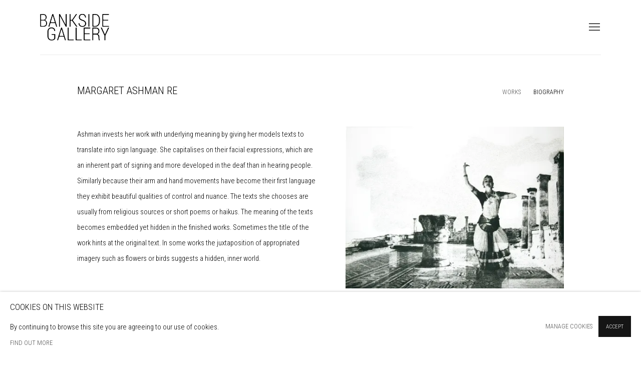

--- FILE ---
content_type: text/html; charset=utf-8
request_url: https://www.banksidegallery.com/artists/133-margaret-ashman-re/biography/
body_size: 10373
content:



                        
    <!DOCTYPE html>
    <!-- Site by Artlogic - https://artlogic.net -->
    <html lang="en">
        <head>
            <meta charset="utf-8">
            <title>Margaret Ashman RE - Biography | Bankside Gallery</title>
        <meta property="og:site_name" content="Bankside Gallery" />
        <meta property="og:title" content="Margaret Ashman RE - Biography" />
        <meta property="og:description" content="Ashman invests her work with underlying meaning by giving her models texts to translate into sign language. She capitalises on their facial expressions, which are an inherent part of signing and more developed in the deaf than in hearing people. Similarly because their arm and hand movements have become their..." />
        <meta property="og:image" content="https://artlogic-res.cloudinary.com/w_1200,h_630,c_fill,f_auto,fl_lossy,q_auto/artlogicstorage/bg/images/view/54ecb0b56c9a69422f3f59d7346c3f02j/banksidegallery-margaret-ashman-re-lost-city-i.jpg" />
        <meta property="og:image:width" content="1200" />
        <meta property="og:image:height" content="630" />
        <meta property="twitter:card" content="summary_large_image">
        <meta property="twitter:url" content="https://www.banksidegallery.com/artists/133-margaret-ashman-re/biography/">
        <meta property="twitter:title" content="Margaret Ashman RE - Biography">
        <meta property="twitter:description" content="Ashman invests her work with underlying meaning by giving her models texts to translate into sign language. She capitalises on their facial expressions, which are an inherent part of signing and more developed in the deaf than in hearing people. Similarly because their arm and hand movements have become their...">
        <meta property="twitter:text:description" content="Ashman invests her work with underlying meaning by giving her models texts to translate into sign language. She capitalises on their facial expressions, which are an inherent part of signing and more developed in the deaf than in hearing people. Similarly because their arm and hand movements have become their...">
        <meta property="twitter:image" content="https://artlogic-res.cloudinary.com/w_1200,h_630,c_fill,f_auto,fl_lossy,q_auto/artlogicstorage/bg/images/view/54ecb0b56c9a69422f3f59d7346c3f02j/banksidegallery-margaret-ashman-re-lost-city-i.jpg">
        <link rel="canonical" href="https://www.banksidegallery.com/artists/133-margaret-ashman-re/biography/" />
        <meta name="google" content="notranslate" />
            <meta name="description" content="Ashman invests her work with underlying meaning by giving her models texts to translate into sign language. She capitalises on their facial expressions, which are an inherent part of signing and more developed in the deaf than in hearing people. Similarly because their arm and hand movements have become their..." />
            <meta name="publication_date" content="2017-06-21 11:38:20" />
            <meta name="generator" content="Artlogic CMS - https://artlogic.net" />
            
            <meta name="accessibility_version" content="1.1"/>
            
            
                <meta name="viewport" content="width=device-width, minimum-scale=0.5, initial-scale=1.0" />

            

<link rel="icon" href="/usr/images/preferences/favicon-1-.ico" type="image/x-icon" />
<link rel="shortcut icon" href="/usr/images/preferences/favicon-1-.ico" type="image/x-icon" />

<meta name="application-name" content="Bankside Gallery"/>
<meta name="msapplication-TileColor" content="#ffffff"/>
            
            
            
                <link rel="stylesheet" media="print" href="/lib/g/2.0/styles/print.css">
                <link rel="stylesheet" media="print" href="/styles/print.css">

            <script>
            (window.Promise && window.Array.prototype.find) || document.write('<script src="/lib/js/polyfill/polyfill_es6.min.js"><\/script>');
            </script>


            
		<link data-context="helper" rel="stylesheet" type="text/css" href="/lib/webfonts/font-awesome/font-awesome-4.6.3/css/font-awesome.min.css?c=27042050002205&g=a944b521e57b32d3cafa1619981efa0e"/>
		<link data-context="helper" rel="stylesheet" type="text/css" href="/lib/archimedes/styles/archimedes-frontend-core.css?c=27042050002205&g=a944b521e57b32d3cafa1619981efa0e"/>
		<link data-context="helper" rel="stylesheet" type="text/css" href="/lib/archimedes/styles/accessibility.css?c=27042050002205&g=a944b521e57b32d3cafa1619981efa0e"/>
		<link data-context="helper" rel="stylesheet" type="text/css" href="/lib/jquery/1.12.4/plugins/jquery.archimedes-frontend-core-plugins-0.1.css?c=27042050002205&g=a944b521e57b32d3cafa1619981efa0e"/>
		<link data-context="helper" rel="stylesheet" type="text/css" href="/lib/jquery/1.12.4/plugins/fancybox-2.1.3/jquery.fancybox.css?c=27042050002205&g=a944b521e57b32d3cafa1619981efa0e"/>
		<link data-context="helper" rel="stylesheet" type="text/css" href="/lib/jquery/1.12.4/plugins/fancybox-2.1.3/jquery.fancybox.artlogic.css?c=27042050002205&g=a944b521e57b32d3cafa1619981efa0e"/>
		<link data-context="helper" rel="stylesheet" type="text/css" href="/lib/jquery/1.12.4/plugins/slick-1.8.1/slick.css?c=27042050002205&g=a944b521e57b32d3cafa1619981efa0e"/>
		<link data-context="helper" rel="stylesheet" type="text/css" href="/lib/jquery/plugins/roomview/1.0/jquery.roomview.1.0.css?c=27042050002205&g=a944b521e57b32d3cafa1619981efa0e"/>
		<link data-context="helper" rel="stylesheet" type="text/css" href="/lib/jquery/plugins/pageload/1.1/jquery.pageload.1.1.css?c=27042050002205&g=a944b521e57b32d3cafa1619981efa0e"/>
		<link data-context="helper" rel="stylesheet" type="text/css" href="/core/dynamic_base.css?c=27042050002205&g=a944b521e57b32d3cafa1619981efa0e"/>
		<link data-context="helper" rel="stylesheet" type="text/css" href="/core/dynamic_main.css?c=27042050002205&g=a944b521e57b32d3cafa1619981efa0e"/>
		<link data-context="helper" rel="stylesheet" type="text/css" href="/core/user_custom.css?c=27042050002205&g=a944b521e57b32d3cafa1619981efa0e"/>
		<link data-context="helper" rel="stylesheet" type="text/css" href="/core/dynamic_responsive.css?c=27042050002205&g=a944b521e57b32d3cafa1619981efa0e"/>
		<link data-context="helper" rel="stylesheet" type="text/css" href="/lib/webfonts/artlogic-site-icons/artlogic-site-icons-1.0/artlogic-site-icons.css?c=27042050002205&g=a944b521e57b32d3cafa1619981efa0e"/>
		<link data-context="helper" rel="stylesheet" type="text/css" href="/lib/jquery/plugins/plyr/3.5.10/plyr.css?c=27042050002205&g=a944b521e57b32d3cafa1619981efa0e"/>
		<link data-context="helper" rel="stylesheet" type="text/css" href="/lib/styles/fouc_prevention.css?c=27042050002205&g=a944b521e57b32d3cafa1619981efa0e"/>
<!-- add crtical css to improve performance -->
		<script data-context="helper"  src="/lib/jquery/1.12.4/jquery-1.12.4.min.js?c=27042050002205&g=a944b521e57b32d3cafa1619981efa0e"></script>
		<script data-context="helper" defer src="/lib/g/2.0/scripts/webpack_import_helpers.js?c=27042050002205&g=a944b521e57b32d3cafa1619981efa0e"></script>
		<script data-context="helper" defer src="/lib/jquery/1.12.4/plugins/jquery.browser.min.js?c=27042050002205&g=a944b521e57b32d3cafa1619981efa0e"></script>
		<script data-context="helper" defer src="/lib/jquery/1.12.4/plugins/jquery.easing.min.js?c=27042050002205&g=a944b521e57b32d3cafa1619981efa0e"></script>
		<script data-context="helper" defer src="/lib/jquery/1.12.4/plugins/jquery.archimedes-frontend-core-plugins-0.1.js?c=27042050002205&g=a944b521e57b32d3cafa1619981efa0e"></script>
		<script data-context="helper" defer src="/lib/jquery/1.12.4/plugins/jquery.fitvids.js?c=27042050002205&g=a944b521e57b32d3cafa1619981efa0e"></script>
		<script data-context="helper" defer src="/core/dynamic.js?c=27042050002205&g=a944b521e57b32d3cafa1619981efa0e"></script>
		<script data-context="helper" defer src="/lib/archimedes/scripts/archimedes-frontend-core.js?c=27042050002205&g=a944b521e57b32d3cafa1619981efa0e"></script>
		<script data-context="helper" defer src="/lib/archimedes/scripts/archimedes-frontend-modules.js?c=27042050002205&g=a944b521e57b32d3cafa1619981efa0e"></script>
		<script data-context="helper" type="module"  traceurOptions="--async-functions" src="/lib/g/2.0/scripts/galleries_js_loader__mjs.js?c=27042050002205&g=a944b521e57b32d3cafa1619981efa0e"></script>
		<script data-context="helper" defer src="/lib/g/2.0/scripts/feature_panels.js?c=27042050002205&g=a944b521e57b32d3cafa1619981efa0e"></script>
		<script data-context="helper" defer src="/lib/g/themes/aperture/2.0/scripts/script.js?c=27042050002205&g=a944b521e57b32d3cafa1619981efa0e"></script>
		<script data-context="helper" defer src="/lib/archimedes/scripts/json2.js?c=27042050002205&g=a944b521e57b32d3cafa1619981efa0e"></script>
		<script data-context="helper" defer src="/lib/archimedes/scripts/shop.js?c=27042050002205&g=a944b521e57b32d3cafa1619981efa0e"></script>
		<script data-context="helper" defer src="/lib/archimedes/scripts/recaptcha.js?c=27042050002205&g=a944b521e57b32d3cafa1619981efa0e"></script>
            
            

            
                


    <script>
        function get_cookie_preference(category) {
            result = false;
            try {
                var cookie_preferences = localStorage.getItem('cookie_preferences') || "";
                if (cookie_preferences) {
                    cookie_preferences = JSON.parse(cookie_preferences);
                    if (cookie_preferences.date) {
                        var expires_on = new Date(cookie_preferences.date);
                        expires_on.setDate(expires_on.getDate() + 365);
                        console.log('cookie preferences expire on', expires_on.toISOString());
                        var valid = expires_on > new Date();
                        if (valid && cookie_preferences.hasOwnProperty(category) && cookie_preferences[category]) {
                            result = true;
                        }
                    }
                }
            }
            catch(e) {
                console.warn('get_cookie_preference() failed');
                return result;
            }
            return result;
        }

        window.google_analytics_init = function(page){
            var collectConsent = true;
            var useConsentMode = false;
            var analyticsProperties = ['UA-76309662-50'];
            var analyticsCookieType = 'statistics';
            var disableGa = false;
            var sendToArtlogic = true;
            var artlogicProperties = {
                'UA': 'UA-157296318-1',
                'GA': 'G-GLQ6WNJKR5',
            };

            analyticsProperties = analyticsProperties.concat(Object.values(artlogicProperties));

            var uaAnalyticsProperties = analyticsProperties.filter((p) => p.startsWith('UA-'));
            var ga4AnalyticsProperties = analyticsProperties.filter((p) => p.startsWith('G-')).concat(analyticsProperties.filter((p) => p.startsWith('AW-')));

            if (collectConsent) {
                disableGa = !get_cookie_preference(analyticsCookieType);

                for (var i=0; i < analyticsProperties.length; i++){
                    var key = 'ga-disable-' + analyticsProperties[i];

                    window[key] = disableGa;
                }

                if (disableGa) {
                    if (document.cookie.length) {
                        var cookieList = document.cookie.split(/; */);

                        for (var i=0; i < cookieList.length; i++) {
                            var splitCookie = cookieList[i].split('='); //this.split('=');

                            if (splitCookie[0].indexOf('_ga') == 0 || splitCookie[0].indexOf('_gid') == 0 || splitCookie[0].indexOf('__utm') == 0) {
                                //h.deleteCookie(splitCookie[0]);
                                var domain = location.hostname;
                                var cookie_name = splitCookie[0];
                                document.cookie =
                                    cookie_name + "=" + ";path=/;domain="+domain+";expires=Thu, 01 Jan 1970 00:00:01 GMT";
                                // now delete the version without a subdomain
                                domain = domain.split('.');
                                domain.shift();
                                domain = domain.join('.');
                                document.cookie =
                                    cookie_name + "=" + ";path=/;domain="+domain+";expires=Thu, 01 Jan 1970 00:00:01 GMT";
                            }
                        }
                    }
                }
            }

            if (uaAnalyticsProperties.length) {
                (function(i,s,o,g,r,a,m){i['GoogleAnalyticsObject']=r;i[r]=i[r]||function(){
                (i[r].q=i[r].q||[]).push(arguments)},i[r].l=1*new Date();a=s.createElement(o),
                m=s.getElementsByTagName(o)[0];a.async=1;a.src=g;m.parentNode.insertBefore(a,m)
                })(window,document,'script','//www.google-analytics.com/analytics.js','ga');


                if (!disableGa) {
                    var anonymizeIps = false;

                    for (var i=0; i < uaAnalyticsProperties.length; i++) {
                        var propertyKey = '';

                        if (i > 0) {
                            propertyKey = 'tracker' + String(i + 1);
                        }

                        var createArgs = [
                            'create',
                            uaAnalyticsProperties[i],
                            'auto',
                        ];

                        if (propertyKey) {
                            createArgs.push({'name': propertyKey});
                        }

                        ga.apply(null, createArgs);

                        if (anonymizeIps) {
                            ga('set', 'anonymizeIp', true);
                        }

                        var pageViewArgs = [
                            propertyKey ? propertyKey + '.send' : 'send',
                            'pageview'
                        ]

                        if (page) {
                            pageViewArgs.push(page)
                        }

                        ga.apply(null, pageViewArgs);
                    }

                    if (sendToArtlogic) {
                        ga('create', 'UA-157296318-1', 'auto', {'name': 'artlogic_tracker'});

                        if (anonymizeIps) {
                            ga('set', 'anonymizeIp', true);
                        }

                        var pageViewArgs = [
                            'artlogic_tracker.send',
                            'pageview'
                        ]

                        if (page) {
                            pageViewArgs.push(page)
                        }

                        ga.apply(null, pageViewArgs);
                    }
                }
            }

            if (ga4AnalyticsProperties.length) {
                if (!disableGa || useConsentMode) {
                    (function(d, script) {
                        script = d.createElement('script');
                        script.type = 'text/javascript';
                        script.async = true;
                        script.src = 'https://www.googletagmanager.com/gtag/js?id=' + ga4AnalyticsProperties[0];
                        d.getElementsByTagName('head')[0].appendChild(script);
                    }(document));

                    window.dataLayer = window.dataLayer || [];
                    window.gtag = function (){dataLayer.push(arguments);}
                    window.gtag('js', new Date());

                    if (useConsentMode) {
                        gtag('consent', 'default', {
                            'ad_storage': 'denied',
                            'analytics_storage': 'denied',
                            'functionality_storage': 'denied',
                            'personalization_storage': 'denied',
                            'security': 'denied',
                        });

                        if (disableGa) {
                            // If this has previously been granted, it will need set back to denied (ie on cookie change)
                            gtag('consent', 'update', {
                                'analytics_storage': 'denied',
                            });
                        } else {
                            gtag('consent', 'update', {
                                'analytics_storage': 'granted',
                            });
                        }
                    }

                    for (var i=0; i < ga4AnalyticsProperties.length; i++) {
                        window.gtag('config', ga4AnalyticsProperties[i]);
                    }

                }
            }
        }

        var waitForPageLoad = true;

        if (waitForPageLoad) {
            window.addEventListener('load', function() {
                window.google_analytics_init();
                window.archimedes.archimedes_core.analytics.init();
            });
        } else {
            window.google_analytics_init();
        }
    </script>

            
                <meta name="google-site-verification" content="h9y-Wg5kZLYUtG6y6rW93qdn3rCNdCIYYIPtRXU992g" />
            
            
            <noscript> 
                <style>
                    body {
                        opacity: 1 !important;
                    }
                </style>
            </noscript>
        </head>
        
        
        
        <body class="section-artists page-artists site-responsive responsive-top-size-1023 responsive-nav-slide-nav responsive-nav-side-position-fullscreen responsive-layout-forced-lists responsive-layout-forced-image-lists responsive-layout-forced-tile-lists analytics-track-all-links site-lib-version-2-0 scroll_sub_nav_enabled responsive_src_image_sizing hero_heading_title_position_overlay page-param-133-margaret-ashman-re page-param-id-133 page-param-biography page-param-type-artist_id page-param-type-subsection  layout-fixed-header site-type-template pageload-ajax-navigation-active layout-animation-enabled layout-lazyload-enabled" data-viewport-width="1024" data-site-name="banksidegallery2" data-connected-db-name="bg" data-pathname="/artists/133-margaret-ashman-re/biography/"
    style="opacity: 0;"

>
            <script>document.getElementsByTagName('body')[0].className+=' browser-js-enabled';</script>
            


            
            






        <div id="responsive_slide_nav_content_wrapper">

    <div id="container">

        
    


    <div class="header-fixed-wrapper">
    <header id="header" class="clearwithin header_fixed  ">
        <div class="inner clearwithin">

            


<div id="logo" class=" user-custom-logo-image"><a href="/">Bankside Gallery</a></div>


            
                <div id="skiplink-container">
                    <div>
                        <a href="#main_content" class="skiplink">Skip to main content</a>
                    </div>
                </div>
            
        
            <div class="header-ui-wrapper">

                    <div id="responsive_slide_nav_wrapper" class="mobile_menu_align_center" data-nav-items-animation-delay>
                        <div id="responsive_slide_nav_wrapper_inner" data-responsive-top-size=1023>
                        
                            <nav id="top_nav" aria-label="Main site" class="navigation noprint clearwithin">
                                
<div id="top_nav_reveal" class="hidden"><ul><li><a href="#" role="button" aria-label="Close">Menu</a></li></ul></div>

        <ul class="topnav">
		<li class="topnav-filepath- topnav-id-1"><a href="/home/" aria-label="Link to Bankside Gallery page"></a></li>
		<li class="topnav-filepath-home topnav-label-home topnav-id-66"><a href="/home/" aria-label="Link to Bankside Gallery Home page">Home</a></li>
		<li class="topnav-filepath-exhibitions topnav-label-exhibitions topnav-id-13"><a href="/exhibitions/" aria-label="Link to Bankside Gallery Exhibitions page">Exhibitions</a></li>
		<li class="topnav-filepath-artists topnav-label-artists topnav-id-11 active"><a href="/buy-art-london/" data-original-url="/artists/" aria-label="Link to Bankside Gallery Artists page (current nav item)">Artists</a></li>
		<li class="topnav-filepath-events topnav-label-events topnav-id-14"><a href="/events/" aria-label="Link to Bankside Gallery Events page">Events</a></li>
		<li class="topnav-filepath-store topnav-label-buy-art-online topnav-id-17"><a href="/store/buy-art-online/" data-original-url="/store/" aria-label="Link to Bankside Gallery Buy Art Online page">Buy Art Online</a></li>
		<li class="topnav-filepath-bookshop topnav-label-bookshop topnav-id-59"><a href="/bookshop/" aria-label="Link to Bankside Gallery Bookshop page">Bookshop</a></li>
		<li class="topnav-filepath-opportunities topnav-label-opportunities topnav-id-21"><a href="/opportunities/" aria-label="Link to Bankside Gallery Opportunities page">Opportunities</a></li>
		<li class="topnav-filepath-venue-hire topnav-label-venue-hire topnav-id-22"><a href="/venue-hire-london/" data-original-url="/venue-hire/" aria-label="Link to Bankside Gallery Venue Hire page">Venue Hire</a></li>
		<li class="topnav-filepath-about topnav-label-about topnav-id-23"><a href="/about/" aria-label="Link to Bankside Gallery About page">About</a></li>
		<li class="topnav-filepath-support-us topnav-label-support topnav-id-24"><a href="/support-us/" aria-label="Link to Bankside Gallery Support page">Support</a></li>
		<li class="topnav-filepath-news topnav-label-news topnav-id-15"><a href="/bgfeed/" data-original-url="/news/" aria-label="Link to Bankside Gallery News page">News</a></li>
		<li class="topnav-filepath-contact topnav-label-visit-us topnav-id-20 last"><a href="/contact/" aria-label="Link to Bankside Gallery Visit Us page">Visit Us</a></li>
	</ul>


                                
                                



                                
                                    <div id="topnav_search" class="header_quick_search noprint">
                                        <form method="get" action="/search/" id="topnav_search_form">
                                            <input id="topnav_search_field" type="text" class="header_quicksearch_field inputField" aria-label="Search" data-default-value="Search" value="" name="search" />
                                                <a href="javascript:void(0)" id="topnav_search_btn" class="header_quicksearch_btn link" aria-label="Submit search" role="button"><i class="quicksearch-icon"></i></a>
                                            <input type="submit" class="nojsSubmit" aria-label="Submit search" value="Go" style="display: none;" />
                                        </form>
                                    </div>
                            </nav>
                            <div class="header_social_links_mobile clearwithin">
                                <div id="instagram" class="social_links_item"><a href="https://www.instagram.com/banksidegallery/" class=""><span class="social_media_icon instagram"></span>Instagram<span class="screen-reader-only">, opens in a new tab.</span></a></div><div id="linkedin" class="social_links_item"><a href="https://www.linkedin.com/company/bankside-gallery/" class=""><span class="social_media_icon linkedin"></span>LinkedIn<span class="screen-reader-only">, opens in a new tab.</span></a></div><div id="facebook" class="social_links_item"><a href="https://www.facebook.com/banksidegallerylondon/" class=""><span class="social_media_icon facebook"></span>Facebook<span class="screen-reader-only">, opens in a new tab.</span></a></div>
                            </div>
                        
                        </div>
                    </div>
                

                <div class="header-icons-wrapper  active social-links-active cart-icon-active">
                    
                    
                        <div id="header_quick_search" class="header_quick_search noprint header_quick_search_reveal">
                            <form method="get" action="/search/" id="header_quicksearch_form">
                                <input id="header_quicksearch_field" type="text" class="header_quicksearch_field inputField" aria-label="Submit" data-default-value="Search" value="" name="search" placeholder="Search" />
                                <a href="javascript:void(0)" id="header_quicksearch_btn" class="header_quicksearch_btn link" aria-label="Submit search"><i class="quicksearch-icon"></i></a>
                                <input type="submit" class="nojsSubmit" value="Go" aria-label="Submit search" style="display: none;" />
                            </form>
                        </div>

                        



<!--excludeindexstart-->
<div id="store_cart_widget" class="hide_when_empty">
    <div class="store_cart_widget_inner">
        <div id="scw_heading"><a href="/store/basket/" class="scw_checkout_link">Cart</a></div>
        <div id="scw_items">
            <a href="/store/basket/" aria-label="Your store basket is empty" data-currency="&pound;">
                <span class="scw_total_items"><span class="scw_total_count">0</span><span class="scw_total_items_text"> items</span></span>
               

                    <span class="scw_total_price">
                        <span class="scw_total_price_currency widget_currency">&pound;</span>
                        <span class="scw_total_price_amount widget_total_price" 
                                data-cart_include_vat_in_price="True" 
                                data-total_price_without_vat_in_base_currency="0" 
                                data-total_price_with_vat_in_base_currency="0"
                                data-conversion_rate='{"GBP": {"conversion_rate": 1, "name": "&pound;", "stripe_code": "gbp"}}'
                                data-count="0">
                        </span>
                    </span>
      
                
            </a>
        </div>
        <div id="scw_checkout">
            <div class="scw_checkout_button"><a href="/store/basket/" class="scw_checkout_link">Checkout</a></div>
        </div>
            <div id="scw_popup" class="hidden scw_popup_always_show">
                <div id="scw_popup_inner">
                    <h3>Item added to cart</h3>
                    <div id="scw_popup_buttons_container">
                        <div class="button"><a href="/store/basket/">View cart & checkout</a></div>
                        <div id="scw_popup_close" class="link"><a href="#">Continue shopping</a></div>
                    </div>
                    <div class="clear"></div>
                </div>
            </div>
        
    </div>
</div>
<!--excludeindexend-->

                    
                        <div class="header_social_links_desktop clearwithin">
                            <div id="instagram" class="social_links_item"><a href="https://www.instagram.com/banksidegallery/" class=""><span class="social_media_icon instagram"></span>Instagram<span class="screen-reader-only">, opens in a new tab.</span></a></div><div id="linkedin" class="social_links_item"><a href="https://www.linkedin.com/company/bankside-gallery/" class=""><span class="social_media_icon linkedin"></span>LinkedIn<span class="screen-reader-only">, opens in a new tab.</span></a></div><div id="facebook" class="social_links_item"><a href="https://www.facebook.com/banksidegallerylondon/" class=""><span class="social_media_icon facebook"></span>Facebook<span class="screen-reader-only">, opens in a new tab.</span></a></div>
                        </div>
     
                        <div id="slide_nav_reveal" tabindex="0" role="button">Menu</div>
                </div>
                
                

                



                

                
            </div>
        </div>
        



    </header>
    </div>



        

        <div id="main_content" role="main" class="clearwithin">
            <!--contentstart-->
            







    


<div class="subsection-artist-detail-page subsection-wrapper-biography record-content-full-bio "
     data-search-record-type="artists" data-search-record-id="133">

    <div class="artist-header heading_wrapper clearwithin">

            
            <div class="h1_wrapper ">
                

                <h1 class="has_subnav" data-onclick-url="/artists/133/">
                    Margaret Ashman RE
                </h1>
            </div>

            






    <div id="sub_nav" class="navigation  noprint clearwithin" role="navigation" aria-label="Artist sections">
        
        <ul>
            
            
                
                    
                    <li id="sub-item-works" class="first">
                                
                                <a href="/artists/133-margaret-ashman-re/works/"  data-subsection-type="works" aria-label="Link to Margaret Ashman RE Works">Works</a>
                    </li>
                    
                    
                    <li id="sub-item-biography" class="active">
                                
                                <a href="/artists/133-margaret-ashman-re/biography/"  data-subsection-type="biography" aria-label="Link to Margaret Ashman RE Biography (current nav item)">Biography</a>
                    </li>
                    
            
        </ul>
    </div>
    <div class="sub_nav_clear clear"></div>

            


    </div>


    <div id="content" class="clearwithin">



                    



<div class="subsection-biography">

    <div  class="sidebar clearwithin">

        





            

                    
                    <div class="image " data-width="2362" data-height="1749">
                            <a href="/artists/133/works/18885-margaret-ashman-re-lost-city-i/">
                                <span class="screen-reader-only">View works.</span>
                                <span class="object-fit-container"><img src="[data-uri]" class="object-fit-contain"  data-responsive-src="{'750': 'https://artlogic-res.cloudinary.com/w_750,c_limit,f_auto,fl_lossy,q_auto/artlogicstorage/bg/images/view/54ecb0b56c9a69422f3f59d7346c3f02j/banksidegallery-margaret-ashman-re-lost-city-i.jpg', '850': 'https://artlogic-res.cloudinary.com/w_850,c_limit,f_auto,fl_lossy,q_auto/artlogicstorage/bg/images/view/54ecb0b56c9a69422f3f59d7346c3f02j/banksidegallery-margaret-ashman-re-lost-city-i.jpg', '2400': 'https://artlogic-res.cloudinary.com/w_2400,c_limit,f_auto,fl_lossy,q_auto/artlogicstorage/bg/images/view/54ecb0b56c9a69422f3f59d7346c3f02j/banksidegallery-margaret-ashman-re-lost-city-i.jpg', '1600': 'https://artlogic-res.cloudinary.com/w_1600,c_limit,f_auto,fl_lossy,q_auto/artlogicstorage/bg/images/view/54ecb0b56c9a69422f3f59d7346c3f02j/banksidegallery-margaret-ashman-re-lost-city-i.jpg', '1200': 'https://artlogic-res.cloudinary.com/w_1200,c_limit,f_auto,fl_lossy,q_auto/artlogicstorage/bg/images/view/54ecb0b56c9a69422f3f59d7346c3f02j/banksidegallery-margaret-ashman-re-lost-city-i.jpg', '345': 'https://artlogic-res.cloudinary.com/w_345,c_limit,f_auto,fl_lossy,q_auto/artlogicstorage/bg/images/view/54ecb0b56c9a69422f3f59d7346c3f02j/banksidegallery-margaret-ashman-re-lost-city-i.jpg', '470': 'https://artlogic-res.cloudinary.com/w_470,c_limit,f_auto,fl_lossy,q_auto/artlogicstorage/bg/images/view/54ecb0b56c9a69422f3f59d7346c3f02j/banksidegallery-margaret-ashman-re-lost-city-i.jpg', '3000': 'https://artlogic-res.cloudinary.com/w_3000,c_limit,f_auto,fl_lossy,q_auto/artlogicstorage/bg/images/view/54ecb0b56c9a69422f3f59d7346c3f02j/banksidegallery-margaret-ashman-re-lost-city-i.jpg', '650': 'https://artlogic-res.cloudinary.com/w_650,c_limit,f_auto,fl_lossy,q_auto/artlogicstorage/bg/images/view/54ecb0b56c9a69422f3f59d7346c3f02j/banksidegallery-margaret-ashman-re-lost-city-i.jpg', '2600': 'https://artlogic-res.cloudinary.com/w_2600,c_limit,f_auto,fl_lossy,q_auto/artlogicstorage/bg/images/view/54ecb0b56c9a69422f3f59d7346c3f02j/banksidegallery-margaret-ashman-re-lost-city-i.jpg', '2800': 'https://artlogic-res.cloudinary.com/w_2800,c_limit,f_auto,fl_lossy,q_auto/artlogicstorage/bg/images/view/54ecb0b56c9a69422f3f59d7346c3f02j/banksidegallery-margaret-ashman-re-lost-city-i.jpg', '1400': 'https://artlogic-res.cloudinary.com/w_1400,c_limit,f_auto,fl_lossy,q_auto/artlogicstorage/bg/images/view/54ecb0b56c9a69422f3f59d7346c3f02j/banksidegallery-margaret-ashman-re-lost-city-i.jpg', '1000': 'https://artlogic-res.cloudinary.com/w_1000,c_limit,f_auto,fl_lossy,q_auto/artlogicstorage/bg/images/view/54ecb0b56c9a69422f3f59d7346c3f02j/banksidegallery-margaret-ashman-re-lost-city-i.jpg'}"  data-src="https://artlogic-res.cloudinary.com/w_800,h_800,c_limit,f_auto,fl_lossy,q_auto/artlogicstorage/bg/images/view/54ecb0b56c9a69422f3f59d7346c3f02j/banksidegallery-margaret-ashman-re-lost-city-i.jpg" alt="Margaret Ashman RE, Lost City I"  /></span>
                            </a>
                    </div>
                    <div class="caption">
                        
                        Lost City I
                    </div>
                <div class="divider inner"></div>
                
                    <div class="link view_works noprint"><a href="/artists/133/works/">View works</a></div>
    


            



    <script>
        var addthis_config = {
            data_track_addressbar: false,
            services_exclude: 'print, gmail, stumbleupon, more, google',
            ui_click: true, data_ga_tracker: 'UA-76309662-50',
            data_ga_property: 'UA-76309662-50',
            data_ga_social: true,
            ui_use_css: true,
            data_use_cookies_ondomain: false,
            data_use_cookies: false
        };

    </script>
    <div class="social_sharing_wrap not-prose clearwithin">


        

        

        <div class="link share_link popup_vertical_link  retain_dropdown_dom_position" data-link-type="share_link">
            <a href="#" role="button" aria-haspopup="true" aria-expanded="false">Share</a>

                
                <div id="social_sharing" class="social_sharing popup_links_parent">
                <div id="relative_social_sharing" class="relative_social_sharing">
                <div id="social_sharing_links" class="social_sharing_links popup_vertical dropdown_closed addthis_toolbox popup_links">
                        <ul>
                        
                            
                                <li class="social_links_item">
                                    <a href="https://www.facebook.com/sharer.php?u=http://www.banksidegallery.com/artists/133-margaret-ashman-re/biography/" target="_blank" class="addthis_button_facebook">
                                        <span class="add_this_social_media_icon facebook"></span>Facebook
                                    </a>
                                </li>
                            
                                <li class="social_links_item">
                                    <a href="https://x.com/share?url=http://www.banksidegallery.com/artists/133-margaret-ashman-re/biography/" target="_blank" class="addthis_button_x">
                                        <span class="add_this_social_media_icon x"></span>X
                                    </a>
                                </li>
                            
                                <li class="social_links_item">
                                    <a href="https://www.pinterest.com/pin/create/button/?url=https%3A//www.banksidegallery.com/artists/133-margaret-ashman-re/biography/&media=https%3A//artlogic-res.cloudinary.com/f_auto%2Cfl_lossy%2Cq_auto/artlogicstorage/bg/images/view/54ecb0b56c9a69422f3f59d7346c3f02j/banksidegallery-margaret-ashman-re-lost-city-i.jpg&description=Margaret%20Ashman%20RE%20-%20Biography" target="_blank" class="addthis_button_pinterest_share">
                                        <span class="add_this_social_media_icon pinterest"></span>Pinterest
                                    </a>
                                </li>
                            
                                <li class="social_links_item">
                                    <a href="https://www.tumblr.com/share/link?url=http://www.banksidegallery.com/artists/133-margaret-ashman-re/biography/" target="_blank" class="addthis_button_tumblr">
                                        <span class="add_this_social_media_icon tumblr"></span>Tumblr
                                    </a>
                                </li>
                            
                                <li class="social_links_item">
                                    <a href="mailto:?subject=Margaret%20Ashman%20RE%20-%20Biography&body= http://www.banksidegallery.com/artists/133-margaret-ashman-re/biography/" target="_blank" class="addthis_button_email">
                                        <span class="add_this_social_media_icon email"></span>Email
                                    </a>
                                </li>
                        </ul>
                </div>
                </div>
                </div>
                
        

        </div>



    </div>

        
    </div>

    <div  class="content_module clearwithin">

        <div class=" prose">
                <p>Ashman invests her work with underlying meaning by giving her models texts to translate into sign language. She capitalises on their facial expressions, which are an inherent part of signing and more developed in the deaf than in hearing people. Similarly because their arm and hand movements have become their first language they exhibit beautiful qualities of control and nuance. The texts she chooses are usually from religious sources or short poems or haikus. The meaning of the texts becomes embedded yet hidden in the finished works. Sometimes the title of the work hints at the original text. In some works the juxtaposition of appropriated imagery such as flowers or birds suggests a hidden, inner world.</p>

        </div>
        
            <div class="divider"></div>
            <div class="divider"></div>


            



    </div>

</div>




    


    </div>

    


</div>



            <!--contentend-->
        </div>

        


            
                

























<div id="footer" role="contentinfo" class=" advanced_footer">
    <div class="inner">
            
            <div class="advanced_footer_item advanced_footer_item_1">
                <p><img style="font-size: 1.45rem;" alt="" src="https://artlogic-res.cloudinary.com/c_limit,f_auto,fl_lossy,q_auto/ws-banksidegallery2/usr/library/main/images/bg-logo-white.png" height="78" width="174" /></p>
<p>Thames Riverside</p>
<p>48 Hopton Street</p>
<p>London SE1 9JH</p>
<p>020 7928 7521</p>
<p><a href="mailto:info@banksidegallery.com">info@banksidegallery.com</a></p>
<p>&nbsp;</p>
<p><a href="https://www.banksidegallery.com/news/137-an-affordable-way-to-own-art-invest-in-your-art-collection-without-breaking-the/"><img alt="" src="https://artlogic-res.cloudinary.com/c_limit,f_auto,fl_lossy,q_auto/ws-banksidegallery2/usr/library/main/images/own-art-logo-small.png" height="142" width="143" /></a></p>
            </div>
            <div class="advanced_footer_item advanced_footer_item_2">
                <p style="text-align: justify;">Bankside Gallery is a friendly London gallery, established in 1980, selling affordable, original artworks by elected members of the <a href="https://www.royalwatercoloursociety.co.uk/" target="_blank">Royal Watercolour Society (RWS)</a>, and the <a href="https://www.re-printmakers.com/" target="_blank">Royal Society of Painter-Printmakers (RE)</a> who are among the finest practitioners in contemporary water based media and original printmaking. &nbsp;</p>
<p style="text-align: justify;">&nbsp;</p>
<p>Open daily during exhibitions | 11am - 6pm</p>
<p style="text-align: justify;">&nbsp;</p>
<p class="cms_button" style="text-align: justify;"><a href="/e-newsletter/">Sign up to our mailing list</a></p>
<p style="text-align: justify;">&nbsp;</p>
            </div>
            <div class="advanced_footer_item advanced_footer_item_3">
                <p><a href="/about/">ABOUT</a></p>
<p><a href="/contact/">VISIT</a></p>
<p><a href="/exhibitions/">EXHIBITIONS</a></p>
<p><a href="/buy-art-london/" data-original-url="/artists/">ARTISTS</a></p>
<p><a href="/venue-hire-london/" data-original-url="/venue-hire/">VENUE HIRE</a></p>
<p><a href="/privacypolicy/" data-original-url="/privacy-policy/" title="Privacy Policy" target="_blank">PRIVACY POLICY</a></p>
<p><a href="/sales-policy/" title="Sales Policy" target="_blank">SALES POLICY</a></p>
<p><a href="/copyright-notice/" title="Copyright notice" target="_blank">COPYRIGHT NOTICE</a></p>
            </div>

            
    
        <div id="social_links" class="clearwithin">
            <div id="facebook" class="social_links_item"><a href="https://www.facebook.com/banksidegallerylondon/" class=""><span class="social_media_icon facebook"></span>Facebook<span class="screen-reader-only">, opens in a new tab.</span></a></div><div id="linkedin" class="social_links_item"><a href="https://www.linkedin.com/company/bankside-gallery/" class=""><span class="social_media_icon linkedin"></span>LinkedIn<span class="screen-reader-only">, opens in a new tab.</span></a></div><div id="instagram" class="social_links_item"><a href="https://www.instagram.com/banksidegallery/" class=""><span class="social_media_icon instagram"></span>Instagram<span class="screen-reader-only">, opens in a new tab.</span></a></div>
        </div>

            <div class="clear"></div>
            
    <div class="copyright">
            
    <div class="small-links-container">
            <div class="cookie_notification_preferences"><a href="javascript:void(0)" role="button" class="link-no-ajax">Manage cookies</a></div>



    </div>

        <div id="copyright" class="noprint">
            <div class="copyright-text">
                    Copyright &copy; 2026 Bankside Gallery
            </div>
                
        
        <div id="artlogic" class="noprint"><a href="https://artlogic.net/" target="_blank" rel="noopener noreferrer">
                Site by Artlogic
        </a></div>

        </div>
        
    </div>

        <div class="clear"></div>
    </div>
</div>
        <div class="clear"></div>

            <div id="cookie_notification" role="region" aria-label="Cookie banner" data-mode="consent" data-cookie-notification-settings="">
    <div class="inner">
        <div id="cookie_notification_message" class="prose">
                <h3 class="cookie-disclaimer__header">Cookies on this website</h3>
<p class="cookie-disclaimer__text">By continuing to browse this site you are agreeing to our use of cookies. <a href="https://www.banksidegallery.com/cookie-policy/" class="link" target="_blank">Find Out More</a></p>
        </div>
        <div id="cookie_notification_preferences" class="link"><a href="javascript:;" role="button">Manage cookies</a></div>
        <div id="cookie_notification_accept" class="button"><a href="javascript:;" role="button">Accept</a></div>

    </div>
</div>
    <div id="manage_cookie_preferences_popup_container">
        <div id="manage_cookie_preferences_popup_overlay"></div>
        <div id="manage_cookie_preferences_popup_inner">
            <div id="manage_cookie_preferences_popup_box" role="dialog" aria-modal="true" aria-label="Cookie preferences">
                <div id="manage_cookie_preferences_close_popup_link" class="close">
                    <a href="javascript:;" role="button" aria-label="close">
                        <svg width="20px" height="20px" viewBox="0 0 488 488" version="1.1" xmlns="http://www.w3.org/2000/svg" xmlns:xlink="http://www.w3.org/1999/xlink" aria-hidden="true">
                            <g id="Page-1" stroke="none" stroke-width="1" fill="none" fill-rule="evenodd">
                                <g id="close" fill="#5D5D5D" fill-rule="nonzero">
                                    <polygon id="Path" points="488 468 468 488 244 264 20 488 0 468 224 244 0 20 20 0 244 224 468 0 488 20 264 244"></polygon>
                                </g>
                            </g>
                        </svg>
                    </a>
                </div>
                <h2>Cookie preferences</h2>
                    <p>Check the boxes for the cookie categories you allow our site to use</p>
                
                <div id="manage_cookie_preferences_form_wrapper">
                    <div class="form form_style_simplified">

                        <form id="cookie_preferences_form">
                            <fieldset>
                                <legend class="visually-hidden">Cookie options</legend>
                                <div>
                                    <label><input type="checkbox" name="essential" disabled checked value="1"> Strictly necessary</label>
                                    <div class="note">Required for the website to function and cannot be disabled.</div>
                                </div>
                                <div>
                                    <label><input type="checkbox" name="functionality"  value="1"> Preferences and functionality</label>
                                    <div class="note">Improve your experience on the website by storing choices you make about how it should function.</div>
                                </div>
                                <div>
                                    <label><input type="checkbox" name="statistics"  value="1"> Statistics</label>
                                    <div class="note">Allow us to collect anonymous usage data in order to improve the experience on our website.</div>
                                </div>
                                <div>
                                    <label><input type="checkbox" name="marketing"  value="1"> Marketing</label>
                                    <div class="note">Allow us to identify our visitors so that we can offer personalised, targeted marketing.</div>
                                </div>
                            </fieldset>
                            
                            <div class="button">
                                <a href="javascript:;" id="cookie_preferences_form_submit" role="button">Save preferences</a>
                            </div>
                        </form>

                    </div>
                </div>
            </div>
        </div>
    </div>

        


            
    
    
    
    <div id="mailing_list_popup_container" class=" auto_popup auto_popup_exit" data-timeout="10" data-cookie-expiry="604800">
        <div id="mailing_list_popup_overlay"></div>
        <div id="mailing_list_popup_inner">
            <div id="mailing_list_popup_box" role="dialog" aria-modal="true" aria-label="Mailing list popup">
                <div id="mailinglist_signup_close_popup_link" class="close"><a href="#" aria-label="Close" role="button" tabindex="0">Close</a></div>
                <h2>Join Our Mailing List</h2>
                    <div class="description prose">
                        <p>To hear about exhibitions, events ,artist opportunities and exclusive offers</p>
                    </div>
            
                    

<div id="artlogic_mailinglist_signup_form_wrapper">
    <div class="form form_style_simplified form_layout_hidden_labels">

        <form id="artlogic_mailinglist_signup_form" class="mailing_list_form clearwithin  " method="post" onsubmit="return false;" data-field-error="Please fill in all required fields." data-field-thanks-heading="Thank you" data-field-error-heading="Sorry" data-field-thanks-content="You have been added to our mailing list" data-field-exists-heading="Thank you" data-field-exists-content="You are already on our mailing list">
        
            <div class="error" tabindex="-1"></div>

                
                <div id="firstname_row" class="form_row">
                                <label for="ml_firstname">First name *</label>
                                <input name="firstname" class="inputField" id="ml_firstname" type="text" required autocomplete="given-name" value="" />
                </div>
                
                <div id="lastname_row" class="form_row">
                                <label for="ml_lastname">Last name *</label>
                                <input name="lastname" class="inputField" id="ml_lastname" type="text" required autocomplete="family-name" value="" />
                </div>
                
                <div id="email_row" class="form_row">
                                <label for="ml_email">Email *</label>
                                <input name="email" class="inputField" id="ml_email" type="email" required autocomplete="email" value="" />
                </div>

                <input type="hidden" name="interests" value="">
                <input type="hidden" name="phone" value="">
                <input type="hidden" name="organisation" value="">
                <input type="hidden" name="categories" value="">
                <input type="hidden" name="position" value="">


            <input type="hidden" name="tmp_send" value="1" />
            <input type="hidden" name="lang" value="" />
            <input type="hidden" name="originating_page" value="/artists/133-margaret-ashman-re/biography/" />
            <input type="hidden" name="encoded_data" value="eyJub3RfaGlkZGVuIjogZmFsc2V9" />


            <div id="email_warning">
                <div id="email_warning_inner"></div>
            </div>
            

            <div id="mailing_submit_button" class="rowElem">
                <div class="button"><a class="submit_button" role="button" href="#">Signup</a></div>
            </div>
        </form>

    </div>
</div>

            </div>
        </div>
    </div>
    
    





    </div>

        </div>




            
            
                





            
            
        <!-- sentry-verification-string -->
    <!--  -->
</body>
    </html>




--- FILE ---
content_type: text/css; charset=utf-8
request_url: https://www.banksidegallery.com/core/dynamic_base.css?c=27042050002205&g=a944b521e57b32d3cafa1619981efa0e
body_size: 214
content:



    
	/* Gallery core base.css */

	@import url(/lib/g/2.0/styles/base.css?c=27042050002205&g=a944b521e57b32d3cafa1619981efa0e);


	/* Theme base.css (gallery template websites) */

	@import url(/lib/g/themes/aperture/2.0/styles/base.css?c=27042050002205&g=a944b521e57b32d3cafa1619981efa0e);


/* Local site base.css */

    @import url(/styles/base.css?c=27042050002205&g=a944b521e57b32d3cafa1619981efa0e);

    @import url(/core/user_custom.css?c=27042050002205&g=a944b521e57b32d3cafa1619981efa0e);
